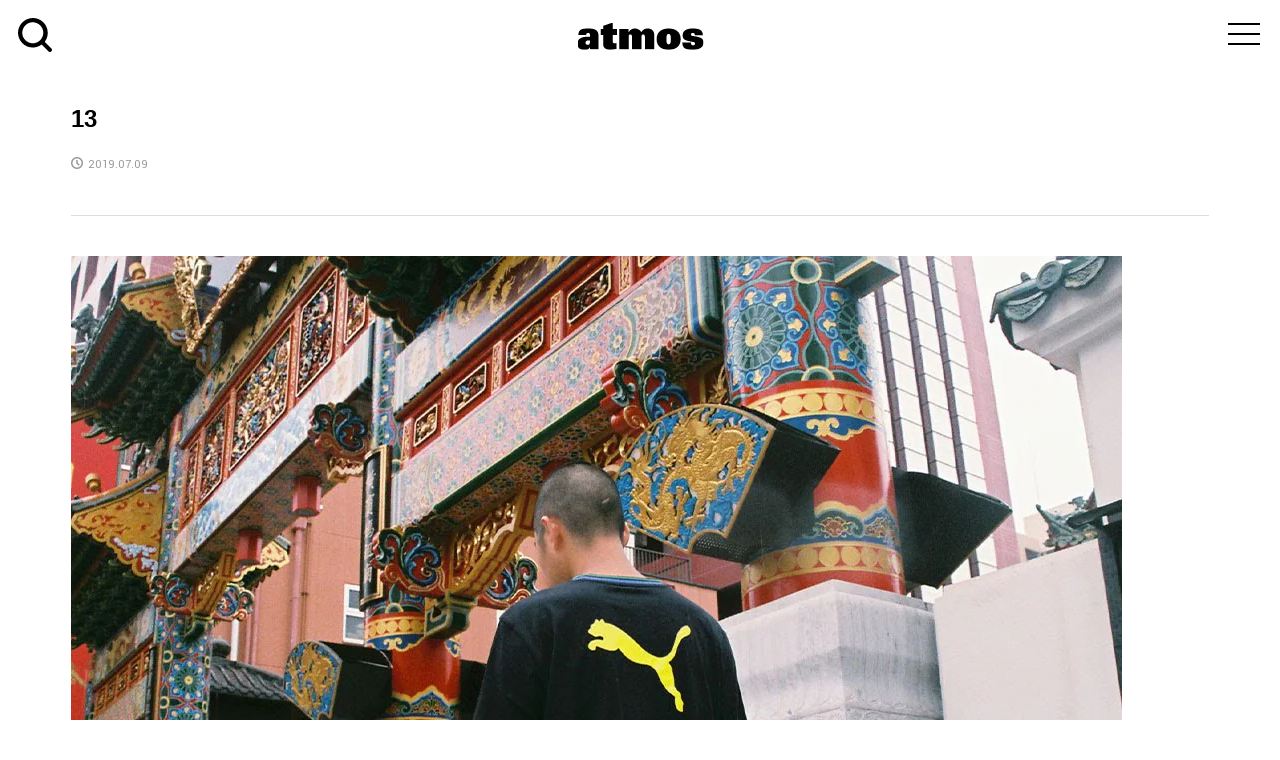

--- FILE ---
content_type: text/html; charset=UTF-8
request_url: https://media.atmos-tokyo.com/release-info/%E3%80%90pumaxchainatown-market-atmosshinjuku%E3%81%A7pop-up-store-%E9%96%8B%E5%82%AC%E8%87%B4%E3%81%97%E3%81%BE%E3%81%99-%E3%80%91/attachment/13-16/
body_size: 13522
content:
<!DOCTYPE html>
<html dir="ltr" lang="ja" prefix="og: https://ogp.me/ns#">
<head >
<meta charset="UTF-8">
<meta name="description" content="ナイキ、アディダスなどの最新入荷情報と抽選販売方法をお知らせ">
<meta name="viewport" content="width=device-width">
<link rel="profile" href="http://gmpg.org/xfn/11">
<link rel="pingback" href="https://media.atmos-tokyo.com/xmlrpc.php">
<link href='https://fonts.googleapis.com/css?family=Oswald:300' rel='stylesheet' type='text/css'>
<link href="https://fonts.googleapis.com/css?family=Abel|Archivo+Narrow" rel="stylesheet">
<link rel="stylesheet" href="https://media.atmos-tokyo.com/wp-content/themes/rumble_tcd058/css/reset.css">
<link rel="stylesheet" href="https://media.atmos-tokyo.com/wp-content/themes/rumble_tcd058/css/basic.css" media="screen">
<link rel="stylesheet" href="https://media.atmos-tokyo.com/wp-content/themes/rumble_tcd058/css/module.css" media="screen">
<link href="https://media.atmos-tokyo.com/wp-content/themes/rumble_tcd058/css/drawer.css" rel="stylesheet">
<link href="https://fonts.googleapis.com/earlyaccess/notosansjapanese.css" rel="stylesheet">
<link href="https://fonts.googleapis.com/css?family=Lato:400,900" rel="stylesheet">
<link href="https://use.fontawesome.com/releases/v5.6.1/css/all.css" rel="stylesheet">

<!--[if lt IE 9]>
<script src="//oss.maxcdn.com/libs/respond.js/1.3.0/respond.min.js"></script>
<![endif]-->
<link href="https://media.atmos-tokyo.com/wp-content/themes/rumble_tcd058/css/font-awesome.min.css" rel="stylesheet">
<link href="https://fonts.googleapis.com/css?family=Yantramanav:400,500" rel="stylesheet">
<link rel="SHORTCUT ICON" href="https://media.atmos-tokyo.com/wp-content/themes/rumble_tcd058/favicon.ico">
<link rel="apple-touch-icon" href="https://media.atmos-tokyo.com/wp-content/themes/rumble_tcd058/img/icon.png">
<link rel="apple-touch-icon" sizes="76x76" href="https://media.atmos-tokyo.com/wp-content/themes/rumble_tcd058/img/icon-76x76.png">
<link rel="apple-touch-icon" sizes="120x120" href="https://media.atmos-tokyo.com/wp-content/themes/rumble_tcd058/img/icon-120x120.png">
<link rel="apple-touch-icon" sizes="152x152" href="https://media.atmos-tokyo.com/wp-content/themes/rumble_tcd058/img/icon-152x152.png">

<title>13 | atmos media</title>

		<!-- All in One SEO 4.9.3 - aioseo.com -->
	<meta name="robots" content="max-image-preview:large" />
	<meta name="author" content="releaseinfo"/>
	<link rel="canonical" href="https://media.atmos-tokyo.com/release-info/%e3%80%90pumaxchainatown-market-atmosshinjuku%e3%81%a7pop-up-store-%e9%96%8b%e5%82%ac%e8%87%b4%e3%81%97%e3%81%be%e3%81%99-%e3%80%91/attachment/13-16/" />
	<meta name="generator" content="All in One SEO (AIOSEO) 4.9.3" />
		<meta property="og:locale" content="ja_JP" />
		<meta property="og:site_name" content="atmos media | ナイキ、アディダスなどの最新入荷情報と抽選販売方法をお知らせ" />
		<meta property="og:type" content="article" />
		<meta property="og:title" content="13 | atmos media" />
		<meta property="og:url" content="https://media.atmos-tokyo.com/release-info/%e3%80%90pumaxchainatown-market-atmosshinjuku%e3%81%a7pop-up-store-%e9%96%8b%e5%82%ac%e8%87%b4%e3%81%97%e3%81%be%e3%81%99-%e3%80%91/attachment/13-16/" />
		<meta property="article:published_time" content="2019-07-09T08:38:10+00:00" />
		<meta property="article:modified_time" content="2019-07-09T08:38:10+00:00" />
		<meta name="twitter:card" content="summary" />
		<meta name="twitter:title" content="13 | atmos media" />
		<script type="text/javascript" src="https://media.atmos-tokyo.com/resources/75dea83e245f28bbb1682628b153422fafb00170cfcbe" async ></script><script type="application/ld+json" class="aioseo-schema">
			{"@context":"https:\/\/schema.org","@graph":[{"@type":"BreadcrumbList","@id":"https:\/\/media.atmos-tokyo.com\/release-info\/%e3%80%90pumaxchainatown-market-atmosshinjuku%e3%81%a7pop-up-store-%e9%96%8b%e5%82%ac%e8%87%b4%e3%81%97%e3%81%be%e3%81%99-%e3%80%91\/attachment\/13-16\/#breadcrumblist","itemListElement":[{"@type":"ListItem","@id":"https:\/\/media.atmos-tokyo.com#listItem","position":1,"name":"Home","item":"https:\/\/media.atmos-tokyo.com","nextItem":{"@type":"ListItem","@id":"https:\/\/media.atmos-tokyo.com\/release-info\/%e3%80%90pumaxchainatown-market-atmosshinjuku%e3%81%a7pop-up-store-%e9%96%8b%e5%82%ac%e8%87%b4%e3%81%97%e3%81%be%e3%81%99-%e3%80%91\/attachment\/13-16\/#listItem","name":"13"}},{"@type":"ListItem","@id":"https:\/\/media.atmos-tokyo.com\/release-info\/%e3%80%90pumaxchainatown-market-atmosshinjuku%e3%81%a7pop-up-store-%e9%96%8b%e5%82%ac%e8%87%b4%e3%81%97%e3%81%be%e3%81%99-%e3%80%91\/attachment\/13-16\/#listItem","position":2,"name":"13","previousItem":{"@type":"ListItem","@id":"https:\/\/media.atmos-tokyo.com#listItem","name":"Home"}}]},{"@type":"ItemPage","@id":"https:\/\/media.atmos-tokyo.com\/release-info\/%e3%80%90pumaxchainatown-market-atmosshinjuku%e3%81%a7pop-up-store-%e9%96%8b%e5%82%ac%e8%87%b4%e3%81%97%e3%81%be%e3%81%99-%e3%80%91\/attachment\/13-16\/#itempage","url":"https:\/\/media.atmos-tokyo.com\/release-info\/%e3%80%90pumaxchainatown-market-atmosshinjuku%e3%81%a7pop-up-store-%e9%96%8b%e5%82%ac%e8%87%b4%e3%81%97%e3%81%be%e3%81%99-%e3%80%91\/attachment\/13-16\/","name":"13 | atmos media","inLanguage":"ja","isPartOf":{"@id":"https:\/\/media.atmos-tokyo.com\/#website"},"breadcrumb":{"@id":"https:\/\/media.atmos-tokyo.com\/release-info\/%e3%80%90pumaxchainatown-market-atmosshinjuku%e3%81%a7pop-up-store-%e9%96%8b%e5%82%ac%e8%87%b4%e3%81%97%e3%81%be%e3%81%99-%e3%80%91\/attachment\/13-16\/#breadcrumblist"},"author":{"@id":"https:\/\/media.atmos-tokyo.com\/author\/releaseinfo\/#author"},"creator":{"@id":"https:\/\/media.atmos-tokyo.com\/author\/releaseinfo\/#author"},"datePublished":"2019-07-09T17:38:10+09:00","dateModified":"2019-07-09T17:38:10+09:00"},{"@type":"Organization","@id":"https:\/\/media.atmos-tokyo.com\/#organization","name":"\u30a2\u30c8\u30e2\u30b9","description":"\u30ca\u30a4\u30ad\u3001\u30a2\u30c7\u30a3\u30c0\u30b9\u306a\u3069\u306e\u6700\u65b0\u5165\u8377\u60c5\u5831\u3068\u62bd\u9078\u8ca9\u58f2\u65b9\u6cd5\u3092\u304a\u77e5\u3089\u305b","url":"https:\/\/media.atmos-tokyo.com\/","telephone":"+81366295075","logo":{"@type":"ImageObject","url":"https:\/\/media.atmos-tokyo.com\/wp-content\/uploads\/2021\/07\/atmoslogo.png","@id":"https:\/\/media.atmos-tokyo.com\/release-info\/%e3%80%90pumaxchainatown-market-atmosshinjuku%e3%81%a7pop-up-store-%e9%96%8b%e5%82%ac%e8%87%b4%e3%81%97%e3%81%be%e3%81%99-%e3%80%91\/attachment\/13-16\/#organizationLogo","width":512,"height":512},"image":{"@id":"https:\/\/media.atmos-tokyo.com\/release-info\/%e3%80%90pumaxchainatown-market-atmosshinjuku%e3%81%a7pop-up-store-%e9%96%8b%e5%82%ac%e8%87%b4%e3%81%97%e3%81%be%e3%81%99-%e3%80%91\/attachment\/13-16\/#organizationLogo"}},{"@type":"Person","@id":"https:\/\/media.atmos-tokyo.com\/author\/releaseinfo\/#author","url":"https:\/\/media.atmos-tokyo.com\/author\/releaseinfo\/","name":"releaseinfo","image":{"@type":"ImageObject","@id":"https:\/\/media.atmos-tokyo.com\/release-info\/%e3%80%90pumaxchainatown-market-atmosshinjuku%e3%81%a7pop-up-store-%e9%96%8b%e5%82%ac%e8%87%b4%e3%81%97%e3%81%be%e3%81%99-%e3%80%91\/attachment\/13-16\/#authorImage","url":"https:\/\/secure.gravatar.com\/avatar\/107650113a1eae6249556ff1a58aaa37?s=96&d=mm&r=g","width":96,"height":96,"caption":"releaseinfo"}},{"@type":"WebSite","@id":"https:\/\/media.atmos-tokyo.com\/#website","url":"https:\/\/media.atmos-tokyo.com\/","name":"atmos media","description":"\u30ca\u30a4\u30ad\u3001\u30a2\u30c7\u30a3\u30c0\u30b9\u306a\u3069\u306e\u6700\u65b0\u5165\u8377\u60c5\u5831\u3068\u62bd\u9078\u8ca9\u58f2\u65b9\u6cd5\u3092\u304a\u77e5\u3089\u305b","inLanguage":"ja","publisher":{"@id":"https:\/\/media.atmos-tokyo.com\/#organization"}}]}
		</script>
		<!-- All in One SEO -->

<link rel='dns-prefetch' href='//media.atmos-tokyo.com' />
<link rel='dns-prefetch' href='//www.googletagmanager.com' />
<link rel='dns-prefetch' href='//stats.wp.com' />
<script type="text/javascript" id="wpp-js" src="https://media.atmos-tokyo.com/wp-content/plugins/wordpress-popular-posts/assets/js/wpp.min.js?ver=7.3.6" data-sampling="0" data-sampling-rate="100" data-api-url="https://media.atmos-tokyo.com/wp-json/wordpress-popular-posts" data-post-id="48544" data-token="ec01f079d5" data-lang="0" data-debug="0"></script>
<link rel='stylesheet' id='wp-block-library-css' href='https://media.atmos-tokyo.com/wp-includes/css/dist/block-library/style.min.css?ver=6.6.4' type='text/css' media='all' />
<link rel='stylesheet' id='aioseo/css/src/vue/standalone/blocks/table-of-contents/global.scss-css' href='https://media.atmos-tokyo.com/wp-content/plugins/all-in-one-seo-pack/dist/Lite/assets/css/table-of-contents/global.e90f6d47.css?ver=4.9.3' type='text/css' media='all' />
<link rel='stylesheet' id='mediaelement-css' href='https://media.atmos-tokyo.com/wp-includes/js/mediaelement/mediaelementplayer-legacy.min.css?ver=4.2.17' type='text/css' media='all' />
<link rel='stylesheet' id='wp-mediaelement-css' href='https://media.atmos-tokyo.com/wp-includes/js/mediaelement/wp-mediaelement.min.css?ver=6.6.4' type='text/css' media='all' />
<style id='jetpack-sharing-buttons-style-inline-css' type='text/css'>
.jetpack-sharing-buttons__services-list{display:flex;flex-direction:row;flex-wrap:wrap;gap:0;list-style-type:none;margin:5px;padding:0}.jetpack-sharing-buttons__services-list.has-small-icon-size{font-size:12px}.jetpack-sharing-buttons__services-list.has-normal-icon-size{font-size:16px}.jetpack-sharing-buttons__services-list.has-large-icon-size{font-size:24px}.jetpack-sharing-buttons__services-list.has-huge-icon-size{font-size:36px}@media print{.jetpack-sharing-buttons__services-list{display:none!important}}.editor-styles-wrapper .wp-block-jetpack-sharing-buttons{gap:0;padding-inline-start:0}ul.jetpack-sharing-buttons__services-list.has-background{padding:1.25em 2.375em}
</style>
<style id='classic-theme-styles-inline-css' type='text/css'>
/*! This file is auto-generated */
.wp-block-button__link{color:#fff;background-color:#32373c;border-radius:9999px;box-shadow:none;text-decoration:none;padding:calc(.667em + 2px) calc(1.333em + 2px);font-size:1.125em}.wp-block-file__button{background:#32373c;color:#fff;text-decoration:none}
</style>
<style id='global-styles-inline-css' type='text/css'>
:root{--wp--preset--aspect-ratio--square: 1;--wp--preset--aspect-ratio--4-3: 4/3;--wp--preset--aspect-ratio--3-4: 3/4;--wp--preset--aspect-ratio--3-2: 3/2;--wp--preset--aspect-ratio--2-3: 2/3;--wp--preset--aspect-ratio--16-9: 16/9;--wp--preset--aspect-ratio--9-16: 9/16;--wp--preset--color--black: #000000;--wp--preset--color--cyan-bluish-gray: #abb8c3;--wp--preset--color--white: #ffffff;--wp--preset--color--pale-pink: #f78da7;--wp--preset--color--vivid-red: #cf2e2e;--wp--preset--color--luminous-vivid-orange: #ff6900;--wp--preset--color--luminous-vivid-amber: #fcb900;--wp--preset--color--light-green-cyan: #7bdcb5;--wp--preset--color--vivid-green-cyan: #00d084;--wp--preset--color--pale-cyan-blue: #8ed1fc;--wp--preset--color--vivid-cyan-blue: #0693e3;--wp--preset--color--vivid-purple: #9b51e0;--wp--preset--gradient--vivid-cyan-blue-to-vivid-purple: linear-gradient(135deg,rgba(6,147,227,1) 0%,rgb(155,81,224) 100%);--wp--preset--gradient--light-green-cyan-to-vivid-green-cyan: linear-gradient(135deg,rgb(122,220,180) 0%,rgb(0,208,130) 100%);--wp--preset--gradient--luminous-vivid-amber-to-luminous-vivid-orange: linear-gradient(135deg,rgba(252,185,0,1) 0%,rgba(255,105,0,1) 100%);--wp--preset--gradient--luminous-vivid-orange-to-vivid-red: linear-gradient(135deg,rgba(255,105,0,1) 0%,rgb(207,46,46) 100%);--wp--preset--gradient--very-light-gray-to-cyan-bluish-gray: linear-gradient(135deg,rgb(238,238,238) 0%,rgb(169,184,195) 100%);--wp--preset--gradient--cool-to-warm-spectrum: linear-gradient(135deg,rgb(74,234,220) 0%,rgb(151,120,209) 20%,rgb(207,42,186) 40%,rgb(238,44,130) 60%,rgb(251,105,98) 80%,rgb(254,248,76) 100%);--wp--preset--gradient--blush-light-purple: linear-gradient(135deg,rgb(255,206,236) 0%,rgb(152,150,240) 100%);--wp--preset--gradient--blush-bordeaux: linear-gradient(135deg,rgb(254,205,165) 0%,rgb(254,45,45) 50%,rgb(107,0,62) 100%);--wp--preset--gradient--luminous-dusk: linear-gradient(135deg,rgb(255,203,112) 0%,rgb(199,81,192) 50%,rgb(65,88,208) 100%);--wp--preset--gradient--pale-ocean: linear-gradient(135deg,rgb(255,245,203) 0%,rgb(182,227,212) 50%,rgb(51,167,181) 100%);--wp--preset--gradient--electric-grass: linear-gradient(135deg,rgb(202,248,128) 0%,rgb(113,206,126) 100%);--wp--preset--gradient--midnight: linear-gradient(135deg,rgb(2,3,129) 0%,rgb(40,116,252) 100%);--wp--preset--font-size--small: 13px;--wp--preset--font-size--medium: 20px;--wp--preset--font-size--large: 36px;--wp--preset--font-size--x-large: 42px;--wp--preset--spacing--20: 0.44rem;--wp--preset--spacing--30: 0.67rem;--wp--preset--spacing--40: 1rem;--wp--preset--spacing--50: 1.5rem;--wp--preset--spacing--60: 2.25rem;--wp--preset--spacing--70: 3.38rem;--wp--preset--spacing--80: 5.06rem;--wp--preset--shadow--natural: 6px 6px 9px rgba(0, 0, 0, 0.2);--wp--preset--shadow--deep: 12px 12px 50px rgba(0, 0, 0, 0.4);--wp--preset--shadow--sharp: 6px 6px 0px rgba(0, 0, 0, 0.2);--wp--preset--shadow--outlined: 6px 6px 0px -3px rgba(255, 255, 255, 1), 6px 6px rgba(0, 0, 0, 1);--wp--preset--shadow--crisp: 6px 6px 0px rgba(0, 0, 0, 1);}:where(.is-layout-flex){gap: 0.5em;}:where(.is-layout-grid){gap: 0.5em;}body .is-layout-flex{display: flex;}.is-layout-flex{flex-wrap: wrap;align-items: center;}.is-layout-flex > :is(*, div){margin: 0;}body .is-layout-grid{display: grid;}.is-layout-grid > :is(*, div){margin: 0;}:where(.wp-block-columns.is-layout-flex){gap: 2em;}:where(.wp-block-columns.is-layout-grid){gap: 2em;}:where(.wp-block-post-template.is-layout-flex){gap: 1.25em;}:where(.wp-block-post-template.is-layout-grid){gap: 1.25em;}.has-black-color{color: var(--wp--preset--color--black) !important;}.has-cyan-bluish-gray-color{color: var(--wp--preset--color--cyan-bluish-gray) !important;}.has-white-color{color: var(--wp--preset--color--white) !important;}.has-pale-pink-color{color: var(--wp--preset--color--pale-pink) !important;}.has-vivid-red-color{color: var(--wp--preset--color--vivid-red) !important;}.has-luminous-vivid-orange-color{color: var(--wp--preset--color--luminous-vivid-orange) !important;}.has-luminous-vivid-amber-color{color: var(--wp--preset--color--luminous-vivid-amber) !important;}.has-light-green-cyan-color{color: var(--wp--preset--color--light-green-cyan) !important;}.has-vivid-green-cyan-color{color: var(--wp--preset--color--vivid-green-cyan) !important;}.has-pale-cyan-blue-color{color: var(--wp--preset--color--pale-cyan-blue) !important;}.has-vivid-cyan-blue-color{color: var(--wp--preset--color--vivid-cyan-blue) !important;}.has-vivid-purple-color{color: var(--wp--preset--color--vivid-purple) !important;}.has-black-background-color{background-color: var(--wp--preset--color--black) !important;}.has-cyan-bluish-gray-background-color{background-color: var(--wp--preset--color--cyan-bluish-gray) !important;}.has-white-background-color{background-color: var(--wp--preset--color--white) !important;}.has-pale-pink-background-color{background-color: var(--wp--preset--color--pale-pink) !important;}.has-vivid-red-background-color{background-color: var(--wp--preset--color--vivid-red) !important;}.has-luminous-vivid-orange-background-color{background-color: var(--wp--preset--color--luminous-vivid-orange) !important;}.has-luminous-vivid-amber-background-color{background-color: var(--wp--preset--color--luminous-vivid-amber) !important;}.has-light-green-cyan-background-color{background-color: var(--wp--preset--color--light-green-cyan) !important;}.has-vivid-green-cyan-background-color{background-color: var(--wp--preset--color--vivid-green-cyan) !important;}.has-pale-cyan-blue-background-color{background-color: var(--wp--preset--color--pale-cyan-blue) !important;}.has-vivid-cyan-blue-background-color{background-color: var(--wp--preset--color--vivid-cyan-blue) !important;}.has-vivid-purple-background-color{background-color: var(--wp--preset--color--vivid-purple) !important;}.has-black-border-color{border-color: var(--wp--preset--color--black) !important;}.has-cyan-bluish-gray-border-color{border-color: var(--wp--preset--color--cyan-bluish-gray) !important;}.has-white-border-color{border-color: var(--wp--preset--color--white) !important;}.has-pale-pink-border-color{border-color: var(--wp--preset--color--pale-pink) !important;}.has-vivid-red-border-color{border-color: var(--wp--preset--color--vivid-red) !important;}.has-luminous-vivid-orange-border-color{border-color: var(--wp--preset--color--luminous-vivid-orange) !important;}.has-luminous-vivid-amber-border-color{border-color: var(--wp--preset--color--luminous-vivid-amber) !important;}.has-light-green-cyan-border-color{border-color: var(--wp--preset--color--light-green-cyan) !important;}.has-vivid-green-cyan-border-color{border-color: var(--wp--preset--color--vivid-green-cyan) !important;}.has-pale-cyan-blue-border-color{border-color: var(--wp--preset--color--pale-cyan-blue) !important;}.has-vivid-cyan-blue-border-color{border-color: var(--wp--preset--color--vivid-cyan-blue) !important;}.has-vivid-purple-border-color{border-color: var(--wp--preset--color--vivid-purple) !important;}.has-vivid-cyan-blue-to-vivid-purple-gradient-background{background: var(--wp--preset--gradient--vivid-cyan-blue-to-vivid-purple) !important;}.has-light-green-cyan-to-vivid-green-cyan-gradient-background{background: var(--wp--preset--gradient--light-green-cyan-to-vivid-green-cyan) !important;}.has-luminous-vivid-amber-to-luminous-vivid-orange-gradient-background{background: var(--wp--preset--gradient--luminous-vivid-amber-to-luminous-vivid-orange) !important;}.has-luminous-vivid-orange-to-vivid-red-gradient-background{background: var(--wp--preset--gradient--luminous-vivid-orange-to-vivid-red) !important;}.has-very-light-gray-to-cyan-bluish-gray-gradient-background{background: var(--wp--preset--gradient--very-light-gray-to-cyan-bluish-gray) !important;}.has-cool-to-warm-spectrum-gradient-background{background: var(--wp--preset--gradient--cool-to-warm-spectrum) !important;}.has-blush-light-purple-gradient-background{background: var(--wp--preset--gradient--blush-light-purple) !important;}.has-blush-bordeaux-gradient-background{background: var(--wp--preset--gradient--blush-bordeaux) !important;}.has-luminous-dusk-gradient-background{background: var(--wp--preset--gradient--luminous-dusk) !important;}.has-pale-ocean-gradient-background{background: var(--wp--preset--gradient--pale-ocean) !important;}.has-electric-grass-gradient-background{background: var(--wp--preset--gradient--electric-grass) !important;}.has-midnight-gradient-background{background: var(--wp--preset--gradient--midnight) !important;}.has-small-font-size{font-size: var(--wp--preset--font-size--small) !important;}.has-medium-font-size{font-size: var(--wp--preset--font-size--medium) !important;}.has-large-font-size{font-size: var(--wp--preset--font-size--large) !important;}.has-x-large-font-size{font-size: var(--wp--preset--font-size--x-large) !important;}
:where(.wp-block-post-template.is-layout-flex){gap: 1.25em;}:where(.wp-block-post-template.is-layout-grid){gap: 1.25em;}
:where(.wp-block-columns.is-layout-flex){gap: 2em;}:where(.wp-block-columns.is-layout-grid){gap: 2em;}
:root :where(.wp-block-pullquote){font-size: 1.5em;line-height: 1.6;}
</style>
<link rel='stylesheet' id='contact-form-7-css' href='https://media.atmos-tokyo.com/wp-content/plugins/contact-form-7/includes/css/styles.css?ver=6.0.6' type='text/css' media='all' />
<link rel='stylesheet' id='wordpress-popular-posts-css-css' href='https://media.atmos-tokyo.com/wp-content/plugins/wordpress-popular-posts/assets/css/wpp.css?ver=7.3.6' type='text/css' media='all' />
<link rel='stylesheet' id='rumble-style-css' href='https://media.atmos-tokyo.com/wp-content/themes/rumble_tcd058/style.css?ver=1.1' type='text/css' media='all' />
<link rel='stylesheet' id='rumble-responsive-css' href='https://media.atmos-tokyo.com/wp-content/themes/rumble_tcd058/responsive.css?ver=1.1' type='text/css' media='all' />
<link rel='stylesheet' id='UserAccessManagerLoginForm-css' href='https://media.atmos-tokyo.com/wp-content/plugins/user-access-manager/assets/css/uamLoginForm.css?ver=2.2.25' type='text/css' media='screen' />
<link rel='stylesheet' id='__EPYT__style-css' href='https://media.atmos-tokyo.com/wp-content/plugins/youtube-embed-plus/styles/ytprefs.min.css?ver=14.2.4' type='text/css' media='all' />
<style id='__EPYT__style-inline-css' type='text/css'>

                .epyt-gallery-thumb {
                        width: 33.333%;
                }
                
</style>
<!--n2css--><!--n2js--><script type="text/javascript" src="https://media.atmos-tokyo.com/wp-includes/js/jquery/jquery.min.js?ver=3.7.1" id="jquery-core-js"></script>
<script type="text/javascript" src="https://media.atmos-tokyo.com/wp-includes/js/jquery/jquery-migrate.min.js?ver=3.4.1" id="jquery-migrate-js"></script>

<!-- Site Kit によって追加された Google タグ（gtag.js）スニペット -->

<!-- Google アナリティクス スニペット (Site Kit が追加) -->
<script type="text/javascript" src="https://www.googletagmanager.com/gtag/js?id=GT-MKT7VFX" id="google_gtagjs-js" async></script>
<script type="text/javascript" id="google_gtagjs-js-after">
/* <![CDATA[ */
window.dataLayer = window.dataLayer || [];function gtag(){dataLayer.push(arguments);}
gtag("set","linker",{"domains":["media.atmos-tokyo.com"]});
gtag("js", new Date());
gtag("set", "developer_id.dZTNiMT", true);
gtag("config", "GT-MKT7VFX");
 window._googlesitekit = window._googlesitekit || {}; window._googlesitekit.throttledEvents = []; window._googlesitekit.gtagEvent = (name, data) => { var key = JSON.stringify( { name, data } ); if ( !! window._googlesitekit.throttledEvents[ key ] ) { return; } window._googlesitekit.throttledEvents[ key ] = true; setTimeout( () => { delete window._googlesitekit.throttledEvents[ key ]; }, 5 ); gtag( "event", name, { ...data, event_source: "site-kit" } ); } 
/* ]]> */
</script>

<!-- Site Kit によって追加された終了 Google タグ（gtag.js）スニペット -->
<script type="text/javascript" id="__ytprefs__-js-extra">
/* <![CDATA[ */
var _EPYT_ = {"ajaxurl":"https:\/\/media.atmos-tokyo.com\/wp-admin\/admin-ajax.php","security":"fe2d543799","gallery_scrolloffset":"20","eppathtoscripts":"https:\/\/media.atmos-tokyo.com\/wp-content\/plugins\/youtube-embed-plus\/scripts\/","eppath":"https:\/\/media.atmos-tokyo.com\/wp-content\/plugins\/youtube-embed-plus\/","epresponsiveselector":"[\"iframe.__youtube_prefs__\",\"iframe[src*='youtube.com']\",\"iframe[src*='youtube-nocookie.com']\",\"iframe[data-ep-src*='youtube.com']\",\"iframe[data-ep-src*='youtube-nocookie.com']\",\"iframe[data-ep-gallerysrc*='youtube.com']\"]","epdovol":"1","version":"14.2.4","evselector":"iframe.__youtube_prefs__[src], iframe[src*=\"youtube.com\/embed\/\"], iframe[src*=\"youtube-nocookie.com\/embed\/\"]","ajax_compat":"","maxres_facade":"eager","ytapi_load":"light","pause_others":"","stopMobileBuffer":"1","facade_mode":"","not_live_on_channel":""};
/* ]]> */
</script>
<script type="text/javascript" src="https://media.atmos-tokyo.com/wp-content/plugins/youtube-embed-plus/scripts/ytprefs.min.js?ver=14.2.4" id="__ytprefs__-js"></script>
<link rel="https://api.w.org/" href="https://media.atmos-tokyo.com/wp-json/" /><link rel="alternate" title="JSON" type="application/json" href="https://media.atmos-tokyo.com/wp-json/wp/v2/media/48544" /><link rel="EditURI" type="application/rsd+xml" title="RSD" href="https://media.atmos-tokyo.com/xmlrpc.php?rsd" />
<meta name="generator" content="WordPress 6.6.4" />
<link rel='shortlink' href='https://media.atmos-tokyo.com/?p=48544' />
<link rel="alternate" title="oEmbed (JSON)" type="application/json+oembed" href="https://media.atmos-tokyo.com/wp-json/oembed/1.0/embed?url=https%3A%2F%2Fmedia.atmos-tokyo.com%2Frelease-info%2F%25e3%2580%2590pumaxchainatown-market-atmosshinjuku%25e3%2581%25a7pop-up-store-%25e9%2596%258b%25e5%2582%25ac%25e8%2587%25b4%25e3%2581%2597%25e3%2581%25be%25e3%2581%2599-%25e3%2580%2591%2Fattachment%2F13-16%2F" />
<link rel="alternate" title="oEmbed (XML)" type="text/xml+oembed" href="https://media.atmos-tokyo.com/wp-json/oembed/1.0/embed?url=https%3A%2F%2Fmedia.atmos-tokyo.com%2Frelease-info%2F%25e3%2580%2590pumaxchainatown-market-atmosshinjuku%25e3%2581%25a7pop-up-store-%25e9%2596%258b%25e5%2582%25ac%25e8%2587%25b4%25e3%2581%2597%25e3%2581%25be%25e3%2581%2599-%25e3%2580%2591%2Fattachment%2F13-16%2F&#038;format=xml" />
<meta name="generator" content="Site Kit by Google 1.150.0" />	<style>img#wpstats{display:none}</style>
		            <style id="wpp-loading-animation-styles">@-webkit-keyframes bgslide{from{background-position-x:0}to{background-position-x:-200%}}@keyframes bgslide{from{background-position-x:0}to{background-position-x:-200%}}.wpp-widget-block-placeholder,.wpp-shortcode-placeholder{margin:0 auto;width:60px;height:3px;background:#dd3737;background:linear-gradient(90deg,#dd3737 0%,#571313 10%,#dd3737 100%);background-size:200% auto;border-radius:3px;-webkit-animation:bgslide 1s infinite linear;animation:bgslide 1s infinite linear}</style>
            <style>
.p-tabbar__item.is-active, .p-tabbar__item.is-active a, .p-index-carousel .slick-arrow:hover { color: #000000; }
.p-copyright, .p-tabbar, .p-headline, .p-cb__item-archive-link__button, .p-page-links a:hover, .p-page-links > span, .p-pager__item a:hover, .p-pager__item .current, .p-entry__next-page__link:hover, .p-widget .searchform::after, .p-widget-search .p-widget-search__submit, .p-widget-list__item-rank, .c-comment__form-submit:hover, c-comment__password-protected, .slick-arrow, .c-pw__btn--register, .c-pw__btn { background-color: #000000; }
.p-page-links a:hover, .p-page-links > span, .p-pager__item a:hover, .p-pager__item .current, .p-author-archive .p-headline, .p-cb__item-header { border-color: #000000; }
.c-comment__tab-item.is-active a, .c-comment__tab-item a:hover, .c-comment__tab-item.is-active p { background-color: rgba(0, 0, 0, 0.7); }
.c-comment__tab-item.is-active a:after, .c-comment__tab-item.is-active p:after { border-top-color: rgba(0, 0, 0, 0.7); }
.p-author__box, .p-entry-news__header, .p-page-links a, .p-pager__item a, .p-pager__item span { background-color: #f7f7f7; }
.p-entry__body a { color: #000000; }
.p-megamenu__bg, .p-global-nav .sub-menu, .p-megamenu__bg .p-float-native-ad-label__small { background-color: #000000; }
.p-megamenu a, .p-global-nav .sub-menu a { color: #ffffff !important; }
.p-megamenu a:hover, .p-megamenu li.is-active > a, .p-global-nav .sub-menu a:hover, .p-global-nav .sub-menu .current-menu-item > a { background-color: #999999; color: #ffffff !important; }
.p-megamenu > ul, .p-global-nav > li.menu-item-has-children > .sub-menu { border-color: #999999; }
.p-native-ad-label, .p-float-native-ad-label, .p-float-native-ad-label__small, .p-article__native-ad-label { background-color: #999999; color: #ffffff; font-size: 11px; }
.cat-item-1 > a, .cat-item-1 .toggle-children, .p-global-nav > li.menu-term-id-1:hover > a, .p-global-nav > li.menu-term-id-1.current-menu-item > a { color: #000000; }
.p-megamenu-term-id-1 a:hover, .p-megamenu-term-id-1 .p-megamenu__current a, .p-megamenu-term-id-1 li.is-active > a, .p-global-nav li.menu-term-id-1 > .sub-menu > li > a:hover, .p-global-nav li.menu-term-id-1 > .sub-menu > .current-menu-item > a { background-color: #000000; }
.p-category-item--1 { background-color: #000000 !important; }
.p-megamenu-term-id-1 > ul, .p-global-nav > li.menu-term-id-1 > .sub-menu { border-color: #000000; }
.cat-item-3 > a, .cat-item-3 .toggle-children, .p-global-nav > li.menu-term-id-3:hover > a, .p-global-nav > li.menu-term-id-3.current-menu-item > a { color: #fe5735; }
.p-megamenu-term-id-3 a:hover, .p-megamenu-term-id-3 .p-megamenu__current a, .p-megamenu-term-id-3 li.is-active > a, .p-global-nav li.menu-term-id-3 > .sub-menu > li > a:hover, .p-global-nav li.menu-term-id-3 > .sub-menu > .current-menu-item > a { background-color: #fe5735; }
.p-category-item--3 { background-color: #fe5735 !important; }
.p-megamenu-term-id-3 > ul, .p-global-nav > li.menu-term-id-3 > .sub-menu { border-color: #fe5735; }
.cat-item-4 > a, .cat-item-4 .toggle-children, .p-global-nav > li.menu-term-id-4:hover > a, .p-global-nav > li.menu-term-id-4.current-menu-item > a { color: #1c1c1c; }
.p-megamenu-term-id-4 a:hover, .p-megamenu-term-id-4 .p-megamenu__current a, .p-megamenu-term-id-4 li.is-active > a, .p-global-nav li.menu-term-id-4 > .sub-menu > li > a:hover, .p-global-nav li.menu-term-id-4 > .sub-menu > .current-menu-item > a { background-color: #1c1c1c; }
.p-category-item--4 { background-color: #1c1c1c !important; }
.p-megamenu-term-id-4 > ul, .p-global-nav > li.menu-term-id-4 > .sub-menu { border-color: #1c1c1c; }
.cat-item-8 > a, .cat-item-8 .toggle-children, .p-global-nav > li.menu-term-id-8:hover > a, .p-global-nav > li.menu-term-id-8.current-menu-item > a { color: #e05d7d; }
.p-megamenu-term-id-8 a:hover, .p-megamenu-term-id-8 .p-megamenu__current a, .p-megamenu-term-id-8 li.is-active > a, .p-global-nav li.menu-term-id-8 > .sub-menu > li > a:hover, .p-global-nav li.menu-term-id-8 > .sub-menu > .current-menu-item > a { background-color: #e05d7d; }
.p-category-item--8 { background-color: #e05d7d !important; }
.p-megamenu-term-id-8 > ul, .p-global-nav > li.menu-term-id-8 > .sub-menu { border-color: #e05d7d; }
.cat-item-10 > a, .cat-item-10 .toggle-children, .p-global-nav > li.menu-term-id-10:hover > a, .p-global-nav > li.menu-term-id-10.current-menu-item > a { color: #00aac4; }
.p-megamenu-term-id-10 a:hover, .p-megamenu-term-id-10 .p-megamenu__current a, .p-megamenu-term-id-10 li.is-active > a, .p-global-nav li.menu-term-id-10 > .sub-menu > li > a:hover, .p-global-nav li.menu-term-id-10 > .sub-menu > .current-menu-item > a { background-color: #00aac4; }
.p-category-item--10 { background-color: #00aac4 !important; }
.p-megamenu-term-id-10 > ul, .p-global-nav > li.menu-term-id-10 > .sub-menu { border-color: #00aac4; }
.cat-item-11 > a, .cat-item-11 .toggle-children, .p-global-nav > li.menu-term-id-11:hover > a, .p-global-nav > li.menu-term-id-11.current-menu-item > a { color: #d30450; }
.p-megamenu-term-id-11 a:hover, .p-megamenu-term-id-11 .p-megamenu__current a, .p-megamenu-term-id-11 li.is-active > a, .p-global-nav li.menu-term-id-11 > .sub-menu > li > a:hover, .p-global-nav li.menu-term-id-11 > .sub-menu > .current-menu-item > a { background-color: #d30450; }
.p-category-item--11 { background-color: #d30450 !important; }
.p-megamenu-term-id-11 > ul, .p-global-nav > li.menu-term-id-11 > .sub-menu { border-color: #d30450; }
.cat-item-17 > a, .cat-item-17 .toggle-children, .p-global-nav > li.menu-term-id-17:hover > a, .p-global-nav > li.menu-term-id-17.current-menu-item > a { color: #d8a300; }
.p-megamenu-term-id-17 a:hover, .p-megamenu-term-id-17 .p-megamenu__current a, .p-megamenu-term-id-17 li.is-active > a, .p-global-nav li.menu-term-id-17 > .sub-menu > li > a:hover, .p-global-nav li.menu-term-id-17 > .sub-menu > .current-menu-item > a { background-color: #d8a300; }
.p-category-item--17 { background-color: #d8a300 !important; }
.p-megamenu-term-id-17 > ul, .p-global-nav > li.menu-term-id-17 > .sub-menu { border-color: #d8a300; }
.cat-item-2849 > a, .cat-item-2849 .toggle-children, .p-global-nav > li.menu-term-id-2849:hover > a, .p-global-nav > li.menu-term-id-2849.current-menu-item > a { color: #008c69; }
.p-megamenu-term-id-2849 a:hover, .p-megamenu-term-id-2849 .p-megamenu__current a, .p-megamenu-term-id-2849 li.is-active > a, .p-global-nav li.menu-term-id-2849 > .sub-menu > li > a:hover, .p-global-nav li.menu-term-id-2849 > .sub-menu > .current-menu-item > a { background-color: #008c69; }
.p-category-item--2849 { background-color: #008c69 !important; }
.p-megamenu-term-id-2849 > ul, .p-global-nav > li.menu-term-id-2849 > .sub-menu { border-color: #008c69; }
.cat-item-2850 > a, .cat-item-2850 .toggle-children, .p-global-nav > li.menu-term-id-2850:hover > a, .p-global-nav > li.menu-term-id-2850.current-menu-item > a { color: #008c69; }
.p-megamenu-term-id-2850 a:hover, .p-megamenu-term-id-2850 .p-megamenu__current a, .p-megamenu-term-id-2850 li.is-active > a, .p-global-nav li.menu-term-id-2850 > .sub-menu > li > a:hover, .p-global-nav li.menu-term-id-2850 > .sub-menu > .current-menu-item > a { background-color: #008c69; }
.p-category-item--2850 { background-color: #008c69 !important; }
.p-megamenu-term-id-2850 > ul, .p-global-nav > li.menu-term-id-2850 > .sub-menu { border-color: #008c69; }
.cat-item-2851 > a, .cat-item-2851 .toggle-children, .p-global-nav > li.menu-term-id-2851:hover > a, .p-global-nav > li.menu-term-id-2851.current-menu-item > a { color: #008c69; }
.p-megamenu-term-id-2851 a:hover, .p-megamenu-term-id-2851 .p-megamenu__current a, .p-megamenu-term-id-2851 li.is-active > a, .p-global-nav li.menu-term-id-2851 > .sub-menu > li > a:hover, .p-global-nav li.menu-term-id-2851 > .sub-menu > .current-menu-item > a { background-color: #008c69; }
.p-category-item--2851 { background-color: #008c69 !important; }
.p-megamenu-term-id-2851 > ul, .p-global-nav > li.menu-term-id-2851 > .sub-menu { border-color: #008c69; }
.cat-item-2906 > a, .cat-item-2906 .toggle-children, .p-global-nav > li.menu-term-id-2906:hover > a, .p-global-nav > li.menu-term-id-2906.current-menu-item > a { color: #d30450; }
.p-megamenu-term-id-2906 a:hover, .p-megamenu-term-id-2906 .p-megamenu__current a, .p-megamenu-term-id-2906 li.is-active > a, .p-global-nav li.menu-term-id-2906 > .sub-menu > li > a:hover, .p-global-nav li.menu-term-id-2906 > .sub-menu > .current-menu-item > a { background-color: #d30450; }
.p-category-item--2906 { background-color: #d30450 !important; }
.p-megamenu-term-id-2906 > ul, .p-global-nav > li.menu-term-id-2906 > .sub-menu { border-color: #d30450; }
.cat-item-2929 > a, .cat-item-2929 .toggle-children, .p-global-nav > li.menu-term-id-2929:hover > a, .p-global-nav > li.menu-term-id-2929.current-menu-item > a { color: #643cad; }
.p-megamenu-term-id-2929 a:hover, .p-megamenu-term-id-2929 .p-megamenu__current a, .p-megamenu-term-id-2929 li.is-active > a, .p-global-nav li.menu-term-id-2929 > .sub-menu > li > a:hover, .p-global-nav li.menu-term-id-2929 > .sub-menu > .current-menu-item > a { background-color: #643cad; }
.p-category-item--2929 { background-color: #643cad !important; }
.p-megamenu-term-id-2929 > ul, .p-global-nav > li.menu-term-id-2929 > .sub-menu { border-color: #643cad; }
.cat-item-2970 > a, .cat-item-2970 .toggle-children, .p-global-nav > li.menu-term-id-2970:hover > a, .p-global-nav > li.menu-term-id-2970.current-menu-item > a { color: #999999; }
.p-megamenu-term-id-2970 a:hover, .p-megamenu-term-id-2970 .p-megamenu__current a, .p-megamenu-term-id-2970 li.is-active > a, .p-global-nav li.menu-term-id-2970 > .sub-menu > li > a:hover, .p-global-nav li.menu-term-id-2970 > .sub-menu > .current-menu-item > a { background-color: #999999; }
.p-category-item--2970 { background-color: #999999 !important; }
.p-megamenu-term-id-2970 > ul, .p-global-nav > li.menu-term-id-2970 > .sub-menu { border-color: #999999; }
.cat-item-2975 > a, .cat-item-2975 .toggle-children, .p-global-nav > li.menu-term-id-2975:hover > a, .p-global-nav > li.menu-term-id-2975.current-menu-item > a { color: #999999; }
.p-megamenu-term-id-2975 a:hover, .p-megamenu-term-id-2975 .p-megamenu__current a, .p-megamenu-term-id-2975 li.is-active > a, .p-global-nav li.menu-term-id-2975 > .sub-menu > li > a:hover, .p-global-nav li.menu-term-id-2975 > .sub-menu > .current-menu-item > a { background-color: #999999; }
.p-category-item--2975 { background-color: #999999 !important; }
.p-megamenu-term-id-2975 > ul, .p-global-nav > li.menu-term-id-2975 > .sub-menu { border-color: #999999; }
.cat-item-3007 > a, .cat-item-3007 .toggle-children, .p-global-nav > li.menu-term-id-3007:hover > a, .p-global-nav > li.menu-term-id-3007.current-menu-item > a { color: #e8b920; }
.p-megamenu-term-id-3007 a:hover, .p-megamenu-term-id-3007 .p-megamenu__current a, .p-megamenu-term-id-3007 li.is-active > a, .p-global-nav li.menu-term-id-3007 > .sub-menu > li > a:hover, .p-global-nav li.menu-term-id-3007 > .sub-menu > .current-menu-item > a { background-color: #e8b920; }
.p-category-item--3007 { background-color: #e8b920 !important; }
.p-megamenu-term-id-3007 > ul, .p-global-nav > li.menu-term-id-3007 > .sub-menu { border-color: #e8b920; }
.cat-item-3031 > a, .cat-item-3031 .toggle-children, .p-global-nav > li.menu-term-id-3031:hover > a, .p-global-nav > li.menu-term-id-3031.current-menu-item > a { color: #000000; }
.p-megamenu-term-id-3031 a:hover, .p-megamenu-term-id-3031 .p-megamenu__current a, .p-megamenu-term-id-3031 li.is-active > a, .p-global-nav li.menu-term-id-3031 > .sub-menu > li > a:hover, .p-global-nav li.menu-term-id-3031 > .sub-menu > .current-menu-item > a { background-color: #000000; }
.p-category-item--3031 { background-color: #000000 !important; }
.p-megamenu-term-id-3031 > ul, .p-global-nav > li.menu-term-id-3031 > .sub-menu { border-color: #000000; }
.cat-item-3041 > a, .cat-item-3041 .toggle-children, .p-global-nav > li.menu-term-id-3041:hover > a, .p-global-nav > li.menu-term-id-3041.current-menu-item > a { color: #0e3383; }
.p-megamenu-term-id-3041 a:hover, .p-megamenu-term-id-3041 .p-megamenu__current a, .p-megamenu-term-id-3041 li.is-active > a, .p-global-nav li.menu-term-id-3041 > .sub-menu > li > a:hover, .p-global-nav li.menu-term-id-3041 > .sub-menu > .current-menu-item > a { background-color: #0e3383; }
.p-category-item--3041 { background-color: #0e3383 !important; }
.p-megamenu-term-id-3041 > ul, .p-global-nav > li.menu-term-id-3041 > .sub-menu { border-color: #0e3383; }
.cat-item-3065 > a, .cat-item-3065 .toggle-children, .p-global-nav > li.menu-term-id-3065:hover > a, .p-global-nav > li.menu-term-id-3065.current-menu-item > a { color: #999999; }
.p-megamenu-term-id-3065 a:hover, .p-megamenu-term-id-3065 .p-megamenu__current a, .p-megamenu-term-id-3065 li.is-active > a, .p-global-nav li.menu-term-id-3065 > .sub-menu > li > a:hover, .p-global-nav li.menu-term-id-3065 > .sub-menu > .current-menu-item > a { background-color: #999999; }
.p-category-item--3065 { background-color: #999999 !important; }
.p-megamenu-term-id-3065 > ul, .p-global-nav > li.menu-term-id-3065 > .sub-menu { border-color: #999999; }
.cat-item-3067 > a, .cat-item-3067 .toggle-children, .p-global-nav > li.menu-term-id-3067:hover > a, .p-global-nav > li.menu-term-id-3067.current-menu-item > a { color: #999999; }
.p-megamenu-term-id-3067 a:hover, .p-megamenu-term-id-3067 .p-megamenu__current a, .p-megamenu-term-id-3067 li.is-active > a, .p-global-nav li.menu-term-id-3067 > .sub-menu > li > a:hover, .p-global-nav li.menu-term-id-3067 > .sub-menu > .current-menu-item > a { background-color: #999999; }
.p-category-item--3067 { background-color: #999999 !important; }
.p-megamenu-term-id-3067 > ul, .p-global-nav > li.menu-term-id-3067 > .sub-menu { border-color: #999999; }
.cat-item-3089 > a, .cat-item-3089 .toggle-children, .p-global-nav > li.menu-term-id-3089:hover > a, .p-global-nav > li.menu-term-id-3089.current-menu-item > a { color: #999999; }
.p-megamenu-term-id-3089 a:hover, .p-megamenu-term-id-3089 .p-megamenu__current a, .p-megamenu-term-id-3089 li.is-active > a, .p-global-nav li.menu-term-id-3089 > .sub-menu > li > a:hover, .p-global-nav li.menu-term-id-3089 > .sub-menu > .current-menu-item > a { background-color: #999999; }
.p-category-item--3089 { background-color: #999999 !important; }
.p-megamenu-term-id-3089 > ul, .p-global-nav > li.menu-term-id-3089 > .sub-menu { border-color: #999999; }
.cat-item-3090 > a, .cat-item-3090 .toggle-children, .p-global-nav > li.menu-term-id-3090:hover > a, .p-global-nav > li.menu-term-id-3090.current-menu-item > a { color: #999999; }
.p-megamenu-term-id-3090 a:hover, .p-megamenu-term-id-3090 .p-megamenu__current a, .p-megamenu-term-id-3090 li.is-active > a, .p-global-nav li.menu-term-id-3090 > .sub-menu > li > a:hover, .p-global-nav li.menu-term-id-3090 > .sub-menu > .current-menu-item > a { background-color: #999999; }
.p-category-item--3090 { background-color: #999999 !important; }
.p-megamenu-term-id-3090 > ul, .p-global-nav > li.menu-term-id-3090 > .sub-menu { border-color: #999999; }
.cat-item-3091 > a, .cat-item-3091 .toggle-children, .p-global-nav > li.menu-term-id-3091:hover > a, .p-global-nav > li.menu-term-id-3091.current-menu-item > a { color: #999999; }
.p-megamenu-term-id-3091 a:hover, .p-megamenu-term-id-3091 .p-megamenu__current a, .p-megamenu-term-id-3091 li.is-active > a, .p-global-nav li.menu-term-id-3091 > .sub-menu > li > a:hover, .p-global-nav li.menu-term-id-3091 > .sub-menu > .current-menu-item > a { background-color: #999999; }
.p-category-item--3091 { background-color: #999999 !important; }
.p-megamenu-term-id-3091 > ul, .p-global-nav > li.menu-term-id-3091 > .sub-menu { border-color: #999999; }
.cat-item-3092 > a, .cat-item-3092 .toggle-children, .p-global-nav > li.menu-term-id-3092:hover > a, .p-global-nav > li.menu-term-id-3092.current-menu-item > a { color: #999999; }
.p-megamenu-term-id-3092 a:hover, .p-megamenu-term-id-3092 .p-megamenu__current a, .p-megamenu-term-id-3092 li.is-active > a, .p-global-nav li.menu-term-id-3092 > .sub-menu > li > a:hover, .p-global-nav li.menu-term-id-3092 > .sub-menu > .current-menu-item > a { background-color: #999999; }
.p-category-item--3092 { background-color: #999999 !important; }
.p-megamenu-term-id-3092 > ul, .p-global-nav > li.menu-term-id-3092 > .sub-menu { border-color: #999999; }
.cat-item-3093 > a, .cat-item-3093 .toggle-children, .p-global-nav > li.menu-term-id-3093:hover > a, .p-global-nav > li.menu-term-id-3093.current-menu-item > a { color: #999999; }
.p-megamenu-term-id-3093 a:hover, .p-megamenu-term-id-3093 .p-megamenu__current a, .p-megamenu-term-id-3093 li.is-active > a, .p-global-nav li.menu-term-id-3093 > .sub-menu > li > a:hover, .p-global-nav li.menu-term-id-3093 > .sub-menu > .current-menu-item > a { background-color: #999999; }
.p-category-item--3093 { background-color: #999999 !important; }
.p-megamenu-term-id-3093 > ul, .p-global-nav > li.menu-term-id-3093 > .sub-menu { border-color: #999999; }
.cat-item-3095 > a, .cat-item-3095 .toggle-children, .p-global-nav > li.menu-term-id-3095:hover > a, .p-global-nav > li.menu-term-id-3095.current-menu-item > a { color: #999999; }
.p-megamenu-term-id-3095 a:hover, .p-megamenu-term-id-3095 .p-megamenu__current a, .p-megamenu-term-id-3095 li.is-active > a, .p-global-nav li.menu-term-id-3095 > .sub-menu > li > a:hover, .p-global-nav li.menu-term-id-3095 > .sub-menu > .current-menu-item > a { background-color: #999999; }
.p-category-item--3095 { background-color: #999999 !important; }
.p-megamenu-term-id-3095 > ul, .p-global-nav > li.menu-term-id-3095 > .sub-menu { border-color: #999999; }
.cat-item-3096 > a, .cat-item-3096 .toggle-children, .p-global-nav > li.menu-term-id-3096:hover > a, .p-global-nav > li.menu-term-id-3096.current-menu-item > a { color: #999999; }
.p-megamenu-term-id-3096 a:hover, .p-megamenu-term-id-3096 .p-megamenu__current a, .p-megamenu-term-id-3096 li.is-active > a, .p-global-nav li.menu-term-id-3096 > .sub-menu > li > a:hover, .p-global-nav li.menu-term-id-3096 > .sub-menu > .current-menu-item > a { background-color: #999999; }
.p-category-item--3096 { background-color: #999999 !important; }
.p-megamenu-term-id-3096 > ul, .p-global-nav > li.menu-term-id-3096 > .sub-menu { border-color: #999999; }
.cat-item-3097 > a, .cat-item-3097 .toggle-children, .p-global-nav > li.menu-term-id-3097:hover > a, .p-global-nav > li.menu-term-id-3097.current-menu-item > a { color: #999999; }
.p-megamenu-term-id-3097 a:hover, .p-megamenu-term-id-3097 .p-megamenu__current a, .p-megamenu-term-id-3097 li.is-active > a, .p-global-nav li.menu-term-id-3097 > .sub-menu > li > a:hover, .p-global-nav li.menu-term-id-3097 > .sub-menu > .current-menu-item > a { background-color: #999999; }
.p-category-item--3097 { background-color: #999999 !important; }
.p-megamenu-term-id-3097 > ul, .p-global-nav > li.menu-term-id-3097 > .sub-menu { border-color: #999999; }
.cat-item-3098 > a, .cat-item-3098 .toggle-children, .p-global-nav > li.menu-term-id-3098:hover > a, .p-global-nav > li.menu-term-id-3098.current-menu-item > a { color: #999999; }
.p-megamenu-term-id-3098 a:hover, .p-megamenu-term-id-3098 .p-megamenu__current a, .p-megamenu-term-id-3098 li.is-active > a, .p-global-nav li.menu-term-id-3098 > .sub-menu > li > a:hover, .p-global-nav li.menu-term-id-3098 > .sub-menu > .current-menu-item > a { background-color: #999999; }
.p-category-item--3098 { background-color: #999999 !important; }
.p-megamenu-term-id-3098 > ul, .p-global-nav > li.menu-term-id-3098 > .sub-menu { border-color: #999999; }
body { font-family: "Segoe UI", Verdana, "游ゴシック", YuGothic, "Hiragino Kaku Gothic ProN", Meiryo, sans-serif; }
.p-logo, .p-entry__title, .p-headline, .p-page-header__title, .p-index-slider__item-catch, .p-widget__title, .p-cb__item-headline {
font-family: "Segoe UI", Verdana, "游ゴシック", YuGothic, "Hiragino Kaku Gothic ProN", Meiryo, sans-serif;
}
.c-load--type1 { border: 3px solid rgba(153, 153, 153, 0.2); border-top-color: #0033a0; }
.p-hover-effect--type1:hover img { -webkit-transform: scale(1.1) rotate(2deg); transform: scale(1.1) rotate(2deg); }
.p-hover-effect--type2 img { margin-left: -8px; }
.p-hover-effect--type2:hover img { margin-left: 8px; }
.p-hover-effect--type2:hover .p-hover-effect__image { background: #000000; }
.p-hover-effect--type2:hover img { opacity: 0.5 }
.p-hover-effect--type3:hover .p-hover-effect__image { background: #000000; }
.p-hover-effect--type3:hover img { opacity: 0.5; }
.p-entry__title { font-size: 24px; }
.p-entry__title, .p-article__title { color: #000000 }
.p-entry__body { font-size: 16px; }
.p-entry__body, .p-author__desc, .p-blog-archive__item-excerpt { color: #666666; }
.p-entry-news__title { font-size: 24px; }
.p-entry-news__title, .p-article-news__title { color: #000000 }
.p-entry-news__body { color: #666666; font-size: 16px; }
body.l-header__fix .is-header-fixed .l-header__bar { background: rgba(255, 255, 255, 0.8); }
.l-header a, .p-global-nav > li > a { color: #000000; }
.p-logo__header--text a { font-size: 32px; }
.p-logo__footer--text a { font-size: 32px; }
@media only screen and (max-width: 991px) {
	.l-header__bar--mobile { background-color: rgba(255, 255, 255, 0.8); }
	.p-logo__header--mobile.p-logo__header--text a { font-size: 24px; }
	.p-global-nav { background-color: rgba(0,0,0, 0.8); }
	.p-global-nav a, .p-global-nav .sub-menu a, .p-global-nav .menu-item-has-children > a > span::before { color: #ffffff !important; }
	.p-logo__footer--mobile.p-logo__footer--text a { font-size: 24px; }
	.p-entry__title { font-size: 18px; }
	.p-entry__body { font-size: 14px; }
	.p-entry-news__title { font-size: 18px; }
	.p-entry-news__body { font-size: 14px; }
}
</style>
<style type="text/css">

</style>
		<style type="text/css" id="wp-custom-css">
			.wp-block-gallery.has-nested-images figure.wp-block-image {
	display: inline-block;
}		</style>
		</head>





<body class="attachment attachment-template-default single single-attachment postid-48544 attachmentid-48544 attachment-jpeg is-responsive l-header__fix l-header__fix--mobile">

<script src='//assets.v2.sprocket.bz/js/sprocket-jssdk.js#config=//assets.sprocket.bz/config/616712dc2e1d45888a878dc2945fd03b.json' charset='UTF-8'></script>

<div id="site_wrap" class="drawer drawer--right drawer--navbarTopGutter">



 
<header class="drawer-navbar drawer-navbar--fixed" role="banner" id="top-head">
    <div class="drawer-container">
    <div class="drawer-navbar-header">
    <a class="drawer-brand" href="https://www.atmos-tokyo.com/"><img src="https://media.atmos-tokyo.com/wp-content/themes/rumble_tcd058/img/logo-blk.svg"></a>
    <button type="button" class="drawer-toggle drawer-hamburger">
    <span class="sr-only">toggle navigation</span>
    <span class="drawer-hamburger-icon"></span>
    </button>
    </div>
    <dl class="category_dl">
        <dt class="accordion open"><img src="https://media.atmos-tokyo.com/wp-content/themes/rumble_tcd058/img/search_icon-blk.svg" class="search_btn"></dt>
          <dd style="display: block;">
            <ul class="category">
                <form role="search" method="get" id="searchform" action="https://media.atmos-tokyo.com/" >
    <li><input type="text" value="" name="s" id="s" placeholder="Search..." class="free_search" />
    <input type="submit" id="searchsubmit" value="" class="search" />


    </li>
    </form>            </ul>
            <div class="close"></div>
          </dd>
      </dl>
    <nav class="drawer-nav" role="navigation">
    <ul class="drawer-menu drawer-menu--right">
    <li><a class="drawer-menu-item" href="/">atmos Media TOP</a></li>
    <li><a class="drawer-menu-item" href="https://www.atmos-tokyo.com/">WEB STORE</a></li>
    <li><a class="drawer-menu-item" href="https://launch.atmos-tokyo.com">LAUNCH LIST</a></li>
    <li><a class="drawer-menu-item" href="/category/release-info/">RELEASE INFO</a></li>
    <li><a class="drawer-menu-item" href="/category/atmos-mag-journal/">atmos mag JOURNAL</a></li>
    <li><a class="drawer-menu-item" href="/category/university/">atmos University</a></li>
    <li><a class="drawer-menu-item" href="/youtubeofficial/">atmos YouTube</a></li>
    </ul>
    </nav>
    </div>
</header>

<main class="l-main">
	<div class="p-breadcrumb c-breadcrumb">
		<ul class="p-breadcrumb__inner c-breadcrumb__inner l-inner" itemscope itemtype="http://schema.org/BreadcrumbList">
			<li class="p-breadcrumb__item c-breadcrumb__item p-breadcrumb__item--home c-breadcrumb__item--home" itemprop="itemListElement" itemscope itemtype="http://schema.org/ListItem">
				<a href="https://media.atmos-tokyo.com/" itemtype="http://schema.org/Thing" itemprop="item"><span itemprop="name">HOME</span></a>
				<meta itemprop="position" content="1" />
			</li>

		</ul>
	</div>
		<article class="p-entry l-inner">
			<div class="p-entry__inner">
				<div class="p-entry__header">
					<h1 class="p-entry__title">13</h1>
					<ul class="p-entry__meta-top u-clearfix">
						<li class="p-entry__date p-article__date"><time datetime="2019-07-09">2019.07.09</time></li>
					</ul>
				</div>
				<div class="p-entry__body">
<p class="attachment"><a href='https://media.atmos-tokyo.com/wp-content/uploads/2019/07/13-1.jpg'><img fetchpriority="high" decoding="async" width="1051" height="1500" src="https://media.atmos-tokyo.com/wp-content/uploads/2019/07/13-1.jpg" class="attachment-medium size-medium" alt="" /></a></p>
				</div>
				<ul class="p-entry__share c-share u-clearfix c-share--sm c-share--mono">
					<li class="c-share__btn c-share__btn--twitter">
						<a href="http://twitter.com/share?text=13&url=https%3A%2F%2Fmedia.atmos-tokyo.com%2Frelease-info%2F%25e3%2580%2590pumaxchainatown-market-atmosshinjuku%25e3%2581%25a7pop-up-store-%25e9%2596%258b%25e5%2582%25ac%25e8%2587%25b4%25e3%2581%2597%25e3%2581%25be%25e3%2581%2599-%25e3%2580%2591%2Fattachment%2F13-16%2F&via=&tw_p=tweetbutton&related=" onclick="javascript:window.open(this.href, '', 'menubar=no,toolbar=no,resizable=yes,scrollbars=yes,height=400,width=600');return false;">
							<i class="c-share__icn c-share__icn--twitter"></i>
							<span class="c-share__title">Tweet</span>
						</a>
					</li>
					<li class="c-share__btn c-share__btn--facebook">
						<a href="//www.facebook.com/sharer/sharer.php?u=https://media.atmos-tokyo.com/release-info/%e3%80%90pumaxchainatown-market-atmosshinjuku%e3%81%a7pop-up-store-%e9%96%8b%e5%82%ac%e8%87%b4%e3%81%97%e3%81%be%e3%81%99-%e3%80%91/attachment/13-16/&amp;t=13" rel="nofollow" target="_blank">
							<i class="c-share__icn c-share__icn--facebook"></i>
							<span class="c-share__title">Share</span>
						</a>
					</li>
					<li class="c-share__btn c-share__btn--hatebu">
						<a href="http://b.hatena.ne.jp/add?mode=confirm&url=https%3A%2F%2Fmedia.atmos-tokyo.com%2Frelease-info%2F%25e3%2580%2590pumaxchainatown-market-atmosshinjuku%25e3%2581%25a7pop-up-store-%25e9%2596%258b%25e5%2582%25ac%25e8%2587%25b4%25e3%2581%2597%25e3%2581%25be%25e3%2581%2599-%25e3%2580%2591%2Fattachment%2F13-16%2F" onclick="javascript:window.open(this.href, '', 'menubar=no,toolbar=no,resizable=yes,scrollbars=yes,height=400,width=510');return false;">
							<i class="c-share__icn c-share__icn--hatebu"></i>
							<span class="c-share__title">Hatena</span>
						</a>
					</li>
					<li class="c-share__btn c-share__btn--pocket">
						<a href="http://getpocket.com/edit?url=https%3A%2F%2Fmedia.atmos-tokyo.com%2Frelease-info%2F%25e3%2580%2590pumaxchainatown-market-atmosshinjuku%25e3%2581%25a7pop-up-store-%25e9%2596%258b%25e5%2582%25ac%25e8%2587%25b4%25e3%2581%2597%25e3%2581%25be%25e3%2581%2599-%25e3%2580%2591%2Fattachment%2F13-16%2F&title=13" target="_blank">
							<i class="c-share__icn c-share__icn--pocket"></i>
							<span class="c-share__title">Pocket</span>
						</a>
					</li>
					<li class="c-share__btn c-share__btn--rss">
						<a href="https://media.atmos-tokyo.com/feed/" target="_blank">
							<i class="c-share__icn c-share__icn--rss"></i>
							<span class="c-share__title">RSS</span>
						</a>
					</li>
					<li class="c-share__btn c-share__btn--feedly">
						<a href="http://feedly.com/index.html#subscription%2Ffeed%2Fhttps://media.atmos-tokyo.com/feed/" target="_blank">
							<i class="c-share__icn c-share__icn--feedly"></i>
							<span class="c-share__title">feedly</span>
						</a>
					</li>
					<li class="c-share__btn c-share__btn--pinterest">
						<a href="https://www.pinterest.com/pin/create/button/?url=https%3A%2F%2Fmedia.atmos-tokyo.com%2Frelease-info%2F%25e3%2580%2590pumaxchainatown-market-atmosshinjuku%25e3%2581%25a7pop-up-store-%25e9%2596%258b%25e5%2582%25ac%25e8%2587%25b4%25e3%2581%2597%25e3%2581%25be%25e3%2581%2599-%25e3%2580%2591%2Fattachment%2F13-16%2F&media=https://media.atmos-tokyo.com/wp-content/uploads/2019/07/13-1.jpg&description=13" rel="nofollow" target="_blank">
							<i class="c-share__icn c-share__icn--pinterest"></i>
							<span class="c-share__title">Pin it</span>
						</a>
					</li>
				</ul>
				<ul class="p-entry__meta c-meta-box u-clearfix">
					<li class="c-meta-box__item c-meta-box__item--category"></li>														</ul>
			</div>
			<section class="p-entry__related">
				<h2 class="p-headline">Related Article List</h2>
				<div class="p-entry__related-items">
					<article class="p-entry__related-item">
						<a class="p-hover-effect--type1" href="https://media.atmos-tokyo.com/release-info/10-4satconverse-all-star-lifted-z-hi-at-rw/">
							<div class="p-entry__related-item__thumbnail p-hover-effect__image js-object-fit-cover">
								<img width="300" height="300" src="https://media.atmos-tokyo.com/wp-content/uploads/2025/09/31316160-10-300x300.jpg" class="attachment-size1 size-size1 wp-post-image" alt="" decoding="async" />
							</div>
							<h3 class="p-entry__related-item__title p-article__title">10/4(SAT)【CONVERSE ALL STAR® LIFTED Z HI /AT RW】...</h3>
							<p class="p-entry__related-item__meta p-article__meta"><time class="p-article__date" datetime="2025-09-26">2025.09.26</time></p>
						</a>
					</article>
					<article class="p-entry__related-item">
						<a class="p-hover-effect--type1" href="https://media.atmos-tokyo.com/release-info/9-23tue%e3%80%90jordan-brand-air-jordan-5-retro%e3%80%91%e5%ba%97%e9%a0%ad%e6%8a%bd%e9%81%b8%e8%b2%a9%e5%a3%b2%e6%96%b9%e6%b3%95%e3%81%ab%e3%81%a4%e3%81%84%e3%81%a6/">
							<div class="p-entry__related-item__thumbnail p-hover-effect__image js-object-fit-cover">
								<img width="300" height="300" src="https://media.atmos-tokyo.com/wp-content/uploads/2025/08/io3372-700-1-300x300.jpg" class="attachment-size1 size-size1 wp-post-image" alt="" decoding="async" />
							</div>
							<h3 class="p-entry__related-item__title p-article__title">9/23(Tue)【JORDAN BRAND AIR JORDAN 5 RETRO】店頭抽...</h3>
							<p class="p-entry__related-item__meta p-article__meta"><time class="p-article__date" datetime="2025-09-22">2025.09.22</time></p>
						</a>
					</article>
					<article class="p-entry__related-item">
						<a class="p-hover-effect--type1" href="https://media.atmos-tokyo.com/atmos-mag-journal/the-originals-lounge-by-atmos-pink-atmos-pink-flagship-harajuku/">
							<div class="p-entry__related-item__thumbnail p-hover-effect__image js-object-fit-cover">
								<img width="300" height="300" src="https://media.atmos-tokyo.com/wp-content/uploads/2025/07/Main-visual-2-300x300.jpg" class="attachment-size1 size-size1 wp-post-image" alt="" decoding="async" loading="lazy" />
							</div>
							<h3 class="p-entry__related-item__title p-article__title">”THE ORIGINALS LOUNGE BY atmos pink @atmos pink fla...</h3>
							<p class="p-entry__related-item__meta p-article__meta"><time class="p-article__date" datetime="2025-07-14">2025.07.14</time></p>
						</a>
					</article>
					<article class="p-entry__related-item">
						<a class="p-hover-effect--type1" href="https://media.atmos-tokyo.com/atmos-mag-journal/atmos-local-educationadidas-originals-og-session/">
							<div class="p-entry__related-item__thumbnail p-hover-effect__image js-object-fit-cover">
								<img width="300" height="300" src="https://media.atmos-tokyo.com/wp-content/uploads/2023/12/広島告知-300x300.jpg" class="attachment-size1 size-size1 wp-post-image" alt="" decoding="async" loading="lazy" />
							</div>
							<h3 class="p-entry__related-item__title p-article__title">atmos Local Education”adidas Originals OG SESSION” ...</h3>
							<p class="p-entry__related-item__meta p-article__meta"><time class="p-article__date" datetime="2023-12-13">2023.12.13</time></p>
						</a>
					</article>
					<article class="p-entry__related-item">
						<a class="p-hover-effect--type1" href="https://media.atmos-tokyo.com/atmos-mag-journal/gelkaatmos-local-education-kayano-30th-anniversary-exhibition/">
							<div class="p-entry__related-item__thumbnail p-hover-effect__image js-object-fit-cover">
								<img width="300" height="300" src="https://media.atmos-tokyo.com/wp-content/uploads/2023/11/LOCALEDUCATON蜻顔衍-1-300x300.jpg" class="attachment-size1 size-size1 wp-post-image" alt="" decoding="async" loading="lazy" />
							</div>
							<h3 class="p-entry__related-item__title p-article__title">GELKAYANOシリーズ開発者の「榧野俊一」氏を招き開催さ...</h3>
							<p class="p-entry__related-item__meta p-article__meta"><time class="p-article__date" datetime="2023-11-20">2023.11.20</time></p>
						</a>
					</article>
					<article class="p-entry__related-item">
						<a class="p-hover-effect--type1" href="https://media.atmos-tokyo.com/atmos-mag-journal/atmos-running-club/">
							<div class="p-entry__related-item__thumbnail p-hover-effect__image js-object-fit-cover">
								<img width="300" height="300" src="https://media.atmos-tokyo.com/wp-content/uploads/2022/05/S__37216265-300x300.jpg" class="attachment-size1 size-size1 wp-post-image" alt="" decoding="async" loading="lazy" />
							</div>
							<h3 class="p-entry__related-item__title p-article__title">【毎週木曜19時】「atmos RUNNING CLUB」ランナー大募...</h3>
							<p class="p-entry__related-item__meta p-article__meta"><time class="p-article__date" datetime="2022-04-13">2022.04.13</time></p>
						</a>
					</article>
					<article class="p-entry__related-item">
						<a class="p-hover-effect--type1" href="https://media.atmos-tokyo.com/atmos-mag-journal/coming-soonreturned-adimatic/">
							<div class="p-entry__related-item__thumbnail p-hover-effect__image js-object-fit-cover">
								<img width="300" height="300" src="https://media.atmos-tokyo.com/wp-content/uploads/2022/03/ProductImage_Green_Black_16x9-300x300.jpg" class="attachment-size1 size-size1 wp-post-image" alt="" decoding="async" loading="lazy" />
							</div>
							<h3 class="p-entry__related-item__title p-article__title">Coming soon…Returned “ADIMATIC&#8221;</h3>
							<p class="p-entry__related-item__meta p-article__meta"><time class="p-article__date" datetime="2022-03-11">2022.03.11</time></p>
						</a>
					</article>
					<article class="p-entry__related-item">
						<a class="p-hover-effect--type1" href="https://media.atmos-tokyo.com/atmos-mag-journal/air-force-1sneaker-academyday4/">
							<div class="p-entry__related-item__thumbnail p-hover-effect__image js-object-fit-cover">
								<img width="300" height="300" src="https://media.atmos-tokyo.com/wp-content/uploads/2022/08/DSC00186-300x300.jpg" class="attachment-size1 size-size1 wp-post-image" alt="" decoding="async" loading="lazy" />
							</div>
							<h3 class="p-entry__related-item__title p-article__title">AIR FORCE 1”の‘40周年を記念して、開催されたSNEAKER ...</h3>
							<p class="p-entry__related-item__meta p-article__meta"><time class="p-article__date" datetime="2022-08-25">2022.08.25</time></p>
						</a>
					</article>
					<div class="p-entry__related-item u-hidden-sm"></div><div class="p-entry__related-item u-hidden-sm"></div>
				</div>
			</section>
		</article>

</main>





 <footer class="l-footer">


		<div id="js-pagetop" class="p-pagetop"><a href="#"></a></div>
	</footer>
</div><script type="text/javascript" src="https://media.atmos-tokyo.com/wp-includes/js/dist/hooks.min.js?ver=2810c76e705dd1a53b18" id="wp-hooks-js"></script>
<script type="text/javascript" src="https://media.atmos-tokyo.com/wp-includes/js/dist/i18n.min.js?ver=5e580eb46a90c2b997e6" id="wp-i18n-js"></script>
<script type="text/javascript" id="wp-i18n-js-after">
/* <![CDATA[ */
wp.i18n.setLocaleData( { 'text direction\u0004ltr': [ 'ltr' ] } );
/* ]]> */
</script>
<script type="text/javascript" src="https://media.atmos-tokyo.com/wp-content/plugins/contact-form-7/includes/swv/js/index.js?ver=6.0.6" id="swv-js"></script>
<script type="text/javascript" id="contact-form-7-js-translations">
/* <![CDATA[ */
( function( domain, translations ) {
	var localeData = translations.locale_data[ domain ] || translations.locale_data.messages;
	localeData[""].domain = domain;
	wp.i18n.setLocaleData( localeData, domain );
} )( "contact-form-7", {"translation-revision-date":"2025-04-11 06:42:50+0000","generator":"GlotPress\/4.0.1","domain":"messages","locale_data":{"messages":{"":{"domain":"messages","plural-forms":"nplurals=1; plural=0;","lang":"ja_JP"},"This contact form is placed in the wrong place.":["\u3053\u306e\u30b3\u30f3\u30bf\u30af\u30c8\u30d5\u30a9\u30fc\u30e0\u306f\u9593\u9055\u3063\u305f\u4f4d\u7f6e\u306b\u7f6e\u304b\u308c\u3066\u3044\u307e\u3059\u3002"],"Error:":["\u30a8\u30e9\u30fc:"]}},"comment":{"reference":"includes\/js\/index.js"}} );
/* ]]> */
</script>
<script type="text/javascript" id="contact-form-7-js-before">
/* <![CDATA[ */
var wpcf7 = {
    "api": {
        "root": "https:\/\/media.atmos-tokyo.com\/wp-json\/",
        "namespace": "contact-form-7\/v1"
    },
    "cached": 1
};
/* ]]> */
</script>
<script type="text/javascript" src="https://media.atmos-tokyo.com/wp-content/plugins/contact-form-7/includes/js/index.js?ver=6.0.6" id="contact-form-7-js"></script>
<script type="text/javascript" src="https://media.atmos-tokyo.com/wp-content/themes/rumble_tcd058/js/functions.js?ver=1.1" id="rumble-script-js"></script>
<script type="text/javascript" src="https://media.atmos-tokyo.com/wp-content/themes/rumble_tcd058/js/header-fix.js?ver=1.1" id="rumble-header-fix-js"></script>
<script type="text/javascript" src="https://media.atmos-tokyo.com/wp-content/plugins/google-site-kit/dist/assets/js/googlesitekit-events-provider-contact-form-7-21cf1c445673c649970d.js" id="googlesitekit-events-provider-contact-form-7-js" defer></script>
<script type="text/javascript" src="https://media.atmos-tokyo.com/wp-content/plugins/youtube-embed-plus/scripts/fitvids.min.js?ver=14.2.4" id="__ytprefsfitvids__-js"></script>
<script type="text/javascript" id="jetpack-stats-js-before">
/* <![CDATA[ */
_stq = window._stq || [];
_stq.push([ "view", JSON.parse("{\"v\":\"ext\",\"blog\":\"197232794\",\"post\":\"48544\",\"tz\":\"9\",\"srv\":\"media.atmos-tokyo.com\",\"j\":\"1:14.5\"}") ]);
_stq.push([ "clickTrackerInit", "197232794", "48544" ]);
/* ]]> */
</script>
<script type="text/javascript" src="https://stats.wp.com/e-202603.js" id="jetpack-stats-js" defer="defer" data-wp-strategy="defer"></script>
<script>
jQuery(function($) {
	jQuery.post('https://media.atmos-tokyo.com/wp-admin/admin-ajax.php',{ action: 'views_count_up', post_id: 48544, nonce: '0379aa1ff2'});
});
</script>
<script>
jQuery(function($){

	var initialized = false;
	var initialize = function(){
		if (initialized) return;
		initialized = true;

		$(document).trigger('js-initialized');
		$(window).trigger('resize').trigger('scroll');
	};

	initialize();

});
</script>
<div class="atmos_footer">
<!--
<div class="share_btn">
    <ul class="inline">
        <li><a href="https://www.instagram.com/atmos_tokyo/" class="instagram-share" target="_blank"><i class="fab fa-instagram fa-lg"></i></a></li>
        <li><a href="https://www.facebook.com/atmos.tokyo" class="facebook-share" target="_blank"><i class="fab fa-facebook-f fa-lg"></i></a></li>
        <li><a href="https://twitter.com/atmos_tokyo" class="twitter-share" target="_blank"><i class="fab fa-twitter fa-lg"></i></a></li>
        <li><a href="https://atmos-tokyo.tumblr.com/" class="tumble-share" target="_blank"><i class="fab fa-tumblr"></i></a></li>
         <div class="line-it-button" data-lang="ja" data-type="share-f" data-ver="2" data-url="https://launch.atmos-tokyo.com/" style="display: none;"></div> 
  <script src="https://d.line-scdn.net/r/web/social-plugin/js/thirdparty/loader.min.js" async="async" defer="defer"></script> 

 </li>
    </ul>
</div>
-->
<div class="copy_right">&copy; 2020 atmos-tokyo. All rights reserved.</div>
</div>



<!-- jQuery -->
<script src="https://code.jquery.com/jquery-2.2.3.min.js" integrity="sha256-a23g1Nt4dtEYOj7bR+vTu7+T8VP13humZFBJNIYoEJo="   crossorigin="anonymous"></script>
<script src="https://cdnjs.cloudflare.com/ajax/libs/iScroll/5.2.0/iscroll.js"></script>
<script src="https://cdnjs.cloudflare.com/ajax/libs/twitter-bootstrap/3.3.7/js/bootstrap.min.js"></script>
<script src="https://media.atmos-tokyo.com/wp-content/themes/rumble_tcd058/js/drawer.min.js" charset="utf-8"></script>
<script>
    $(document).ready(function() {
    $('.drawer').drawer();
    });
</script>
<script>
    (function($) {
    $(function() {
    var $header = $('#top-head');
    $(window).scroll(function() {
    if ($(window).scrollTop() > 50) {
    $header.addClass('fixed');
    } else {
    $header.removeClass('fixed');
    }
    });
    });
    })(jQuery);
</script>

<script>
$(function(){
  $("dd").after().hide();
  $("dt.accordion").click(function(){
      $(this).toggleClass("open").next().slideToggle();
  });
	$("dd .close").click(function(){
      $(this).parent().slideToggle();
  });
});
</script>



<script src="https://media.atmos-tokyo.com/wp-content/themes/rumble_tcd058/js/infinite-scroll.pkgd.js"></script>
<script>
var infScroll = new InfiniteScroll( '.p-blog-archive', { // 記事を追加するブロックのclassを指定
  append: '.p-blog-archive__item',             // 記事ブロックを指定
  path: '.next_posts_link a',  // 次のページリンクを指定
  hideNav: '.next_posts_link', // 次のページリンクを非表示にする
  button: '.view-more-button', // 次のページの記事ブロックを読み込むボタンを指定
  scrollThreshold: true,      // スクロールで自動的に読み込まれる動作を解除
  status: '.page-load-status', // ステータスのブロックを指定
  history: 'false'             // ブラウザのアドレスを変更しない
});


</script>



</body>
</html>
